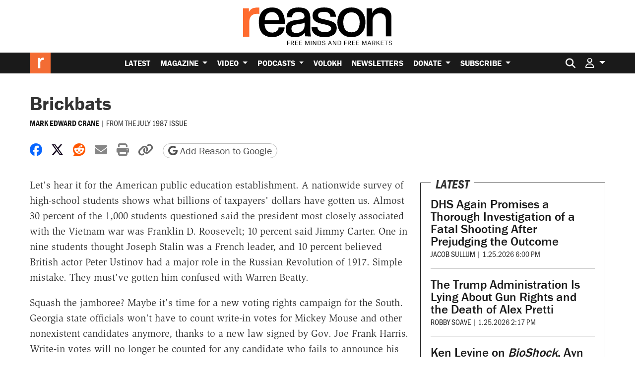

--- FILE ---
content_type: text/html; charset=utf-8
request_url: https://www.google.com/recaptcha/api2/anchor?ar=1&k=6LeMnkUaAAAAALL8T1-XAyB7vxpOeTExu6KwR48-&co=aHR0cHM6Ly9yZWFzb24uY29tOjQ0Mw..&hl=en&v=PoyoqOPhxBO7pBk68S4YbpHZ&size=invisible&anchor-ms=20000&execute-ms=30000&cb=3u4wlxmtq0yr
body_size: 48617
content:
<!DOCTYPE HTML><html dir="ltr" lang="en"><head><meta http-equiv="Content-Type" content="text/html; charset=UTF-8">
<meta http-equiv="X-UA-Compatible" content="IE=edge">
<title>reCAPTCHA</title>
<style type="text/css">
/* cyrillic-ext */
@font-face {
  font-family: 'Roboto';
  font-style: normal;
  font-weight: 400;
  font-stretch: 100%;
  src: url(//fonts.gstatic.com/s/roboto/v48/KFO7CnqEu92Fr1ME7kSn66aGLdTylUAMa3GUBHMdazTgWw.woff2) format('woff2');
  unicode-range: U+0460-052F, U+1C80-1C8A, U+20B4, U+2DE0-2DFF, U+A640-A69F, U+FE2E-FE2F;
}
/* cyrillic */
@font-face {
  font-family: 'Roboto';
  font-style: normal;
  font-weight: 400;
  font-stretch: 100%;
  src: url(//fonts.gstatic.com/s/roboto/v48/KFO7CnqEu92Fr1ME7kSn66aGLdTylUAMa3iUBHMdazTgWw.woff2) format('woff2');
  unicode-range: U+0301, U+0400-045F, U+0490-0491, U+04B0-04B1, U+2116;
}
/* greek-ext */
@font-face {
  font-family: 'Roboto';
  font-style: normal;
  font-weight: 400;
  font-stretch: 100%;
  src: url(//fonts.gstatic.com/s/roboto/v48/KFO7CnqEu92Fr1ME7kSn66aGLdTylUAMa3CUBHMdazTgWw.woff2) format('woff2');
  unicode-range: U+1F00-1FFF;
}
/* greek */
@font-face {
  font-family: 'Roboto';
  font-style: normal;
  font-weight: 400;
  font-stretch: 100%;
  src: url(//fonts.gstatic.com/s/roboto/v48/KFO7CnqEu92Fr1ME7kSn66aGLdTylUAMa3-UBHMdazTgWw.woff2) format('woff2');
  unicode-range: U+0370-0377, U+037A-037F, U+0384-038A, U+038C, U+038E-03A1, U+03A3-03FF;
}
/* math */
@font-face {
  font-family: 'Roboto';
  font-style: normal;
  font-weight: 400;
  font-stretch: 100%;
  src: url(//fonts.gstatic.com/s/roboto/v48/KFO7CnqEu92Fr1ME7kSn66aGLdTylUAMawCUBHMdazTgWw.woff2) format('woff2');
  unicode-range: U+0302-0303, U+0305, U+0307-0308, U+0310, U+0312, U+0315, U+031A, U+0326-0327, U+032C, U+032F-0330, U+0332-0333, U+0338, U+033A, U+0346, U+034D, U+0391-03A1, U+03A3-03A9, U+03B1-03C9, U+03D1, U+03D5-03D6, U+03F0-03F1, U+03F4-03F5, U+2016-2017, U+2034-2038, U+203C, U+2040, U+2043, U+2047, U+2050, U+2057, U+205F, U+2070-2071, U+2074-208E, U+2090-209C, U+20D0-20DC, U+20E1, U+20E5-20EF, U+2100-2112, U+2114-2115, U+2117-2121, U+2123-214F, U+2190, U+2192, U+2194-21AE, U+21B0-21E5, U+21F1-21F2, U+21F4-2211, U+2213-2214, U+2216-22FF, U+2308-230B, U+2310, U+2319, U+231C-2321, U+2336-237A, U+237C, U+2395, U+239B-23B7, U+23D0, U+23DC-23E1, U+2474-2475, U+25AF, U+25B3, U+25B7, U+25BD, U+25C1, U+25CA, U+25CC, U+25FB, U+266D-266F, U+27C0-27FF, U+2900-2AFF, U+2B0E-2B11, U+2B30-2B4C, U+2BFE, U+3030, U+FF5B, U+FF5D, U+1D400-1D7FF, U+1EE00-1EEFF;
}
/* symbols */
@font-face {
  font-family: 'Roboto';
  font-style: normal;
  font-weight: 400;
  font-stretch: 100%;
  src: url(//fonts.gstatic.com/s/roboto/v48/KFO7CnqEu92Fr1ME7kSn66aGLdTylUAMaxKUBHMdazTgWw.woff2) format('woff2');
  unicode-range: U+0001-000C, U+000E-001F, U+007F-009F, U+20DD-20E0, U+20E2-20E4, U+2150-218F, U+2190, U+2192, U+2194-2199, U+21AF, U+21E6-21F0, U+21F3, U+2218-2219, U+2299, U+22C4-22C6, U+2300-243F, U+2440-244A, U+2460-24FF, U+25A0-27BF, U+2800-28FF, U+2921-2922, U+2981, U+29BF, U+29EB, U+2B00-2BFF, U+4DC0-4DFF, U+FFF9-FFFB, U+10140-1018E, U+10190-1019C, U+101A0, U+101D0-101FD, U+102E0-102FB, U+10E60-10E7E, U+1D2C0-1D2D3, U+1D2E0-1D37F, U+1F000-1F0FF, U+1F100-1F1AD, U+1F1E6-1F1FF, U+1F30D-1F30F, U+1F315, U+1F31C, U+1F31E, U+1F320-1F32C, U+1F336, U+1F378, U+1F37D, U+1F382, U+1F393-1F39F, U+1F3A7-1F3A8, U+1F3AC-1F3AF, U+1F3C2, U+1F3C4-1F3C6, U+1F3CA-1F3CE, U+1F3D4-1F3E0, U+1F3ED, U+1F3F1-1F3F3, U+1F3F5-1F3F7, U+1F408, U+1F415, U+1F41F, U+1F426, U+1F43F, U+1F441-1F442, U+1F444, U+1F446-1F449, U+1F44C-1F44E, U+1F453, U+1F46A, U+1F47D, U+1F4A3, U+1F4B0, U+1F4B3, U+1F4B9, U+1F4BB, U+1F4BF, U+1F4C8-1F4CB, U+1F4D6, U+1F4DA, U+1F4DF, U+1F4E3-1F4E6, U+1F4EA-1F4ED, U+1F4F7, U+1F4F9-1F4FB, U+1F4FD-1F4FE, U+1F503, U+1F507-1F50B, U+1F50D, U+1F512-1F513, U+1F53E-1F54A, U+1F54F-1F5FA, U+1F610, U+1F650-1F67F, U+1F687, U+1F68D, U+1F691, U+1F694, U+1F698, U+1F6AD, U+1F6B2, U+1F6B9-1F6BA, U+1F6BC, U+1F6C6-1F6CF, U+1F6D3-1F6D7, U+1F6E0-1F6EA, U+1F6F0-1F6F3, U+1F6F7-1F6FC, U+1F700-1F7FF, U+1F800-1F80B, U+1F810-1F847, U+1F850-1F859, U+1F860-1F887, U+1F890-1F8AD, U+1F8B0-1F8BB, U+1F8C0-1F8C1, U+1F900-1F90B, U+1F93B, U+1F946, U+1F984, U+1F996, U+1F9E9, U+1FA00-1FA6F, U+1FA70-1FA7C, U+1FA80-1FA89, U+1FA8F-1FAC6, U+1FACE-1FADC, U+1FADF-1FAE9, U+1FAF0-1FAF8, U+1FB00-1FBFF;
}
/* vietnamese */
@font-face {
  font-family: 'Roboto';
  font-style: normal;
  font-weight: 400;
  font-stretch: 100%;
  src: url(//fonts.gstatic.com/s/roboto/v48/KFO7CnqEu92Fr1ME7kSn66aGLdTylUAMa3OUBHMdazTgWw.woff2) format('woff2');
  unicode-range: U+0102-0103, U+0110-0111, U+0128-0129, U+0168-0169, U+01A0-01A1, U+01AF-01B0, U+0300-0301, U+0303-0304, U+0308-0309, U+0323, U+0329, U+1EA0-1EF9, U+20AB;
}
/* latin-ext */
@font-face {
  font-family: 'Roboto';
  font-style: normal;
  font-weight: 400;
  font-stretch: 100%;
  src: url(//fonts.gstatic.com/s/roboto/v48/KFO7CnqEu92Fr1ME7kSn66aGLdTylUAMa3KUBHMdazTgWw.woff2) format('woff2');
  unicode-range: U+0100-02BA, U+02BD-02C5, U+02C7-02CC, U+02CE-02D7, U+02DD-02FF, U+0304, U+0308, U+0329, U+1D00-1DBF, U+1E00-1E9F, U+1EF2-1EFF, U+2020, U+20A0-20AB, U+20AD-20C0, U+2113, U+2C60-2C7F, U+A720-A7FF;
}
/* latin */
@font-face {
  font-family: 'Roboto';
  font-style: normal;
  font-weight: 400;
  font-stretch: 100%;
  src: url(//fonts.gstatic.com/s/roboto/v48/KFO7CnqEu92Fr1ME7kSn66aGLdTylUAMa3yUBHMdazQ.woff2) format('woff2');
  unicode-range: U+0000-00FF, U+0131, U+0152-0153, U+02BB-02BC, U+02C6, U+02DA, U+02DC, U+0304, U+0308, U+0329, U+2000-206F, U+20AC, U+2122, U+2191, U+2193, U+2212, U+2215, U+FEFF, U+FFFD;
}
/* cyrillic-ext */
@font-face {
  font-family: 'Roboto';
  font-style: normal;
  font-weight: 500;
  font-stretch: 100%;
  src: url(//fonts.gstatic.com/s/roboto/v48/KFO7CnqEu92Fr1ME7kSn66aGLdTylUAMa3GUBHMdazTgWw.woff2) format('woff2');
  unicode-range: U+0460-052F, U+1C80-1C8A, U+20B4, U+2DE0-2DFF, U+A640-A69F, U+FE2E-FE2F;
}
/* cyrillic */
@font-face {
  font-family: 'Roboto';
  font-style: normal;
  font-weight: 500;
  font-stretch: 100%;
  src: url(//fonts.gstatic.com/s/roboto/v48/KFO7CnqEu92Fr1ME7kSn66aGLdTylUAMa3iUBHMdazTgWw.woff2) format('woff2');
  unicode-range: U+0301, U+0400-045F, U+0490-0491, U+04B0-04B1, U+2116;
}
/* greek-ext */
@font-face {
  font-family: 'Roboto';
  font-style: normal;
  font-weight: 500;
  font-stretch: 100%;
  src: url(//fonts.gstatic.com/s/roboto/v48/KFO7CnqEu92Fr1ME7kSn66aGLdTylUAMa3CUBHMdazTgWw.woff2) format('woff2');
  unicode-range: U+1F00-1FFF;
}
/* greek */
@font-face {
  font-family: 'Roboto';
  font-style: normal;
  font-weight: 500;
  font-stretch: 100%;
  src: url(//fonts.gstatic.com/s/roboto/v48/KFO7CnqEu92Fr1ME7kSn66aGLdTylUAMa3-UBHMdazTgWw.woff2) format('woff2');
  unicode-range: U+0370-0377, U+037A-037F, U+0384-038A, U+038C, U+038E-03A1, U+03A3-03FF;
}
/* math */
@font-face {
  font-family: 'Roboto';
  font-style: normal;
  font-weight: 500;
  font-stretch: 100%;
  src: url(//fonts.gstatic.com/s/roboto/v48/KFO7CnqEu92Fr1ME7kSn66aGLdTylUAMawCUBHMdazTgWw.woff2) format('woff2');
  unicode-range: U+0302-0303, U+0305, U+0307-0308, U+0310, U+0312, U+0315, U+031A, U+0326-0327, U+032C, U+032F-0330, U+0332-0333, U+0338, U+033A, U+0346, U+034D, U+0391-03A1, U+03A3-03A9, U+03B1-03C9, U+03D1, U+03D5-03D6, U+03F0-03F1, U+03F4-03F5, U+2016-2017, U+2034-2038, U+203C, U+2040, U+2043, U+2047, U+2050, U+2057, U+205F, U+2070-2071, U+2074-208E, U+2090-209C, U+20D0-20DC, U+20E1, U+20E5-20EF, U+2100-2112, U+2114-2115, U+2117-2121, U+2123-214F, U+2190, U+2192, U+2194-21AE, U+21B0-21E5, U+21F1-21F2, U+21F4-2211, U+2213-2214, U+2216-22FF, U+2308-230B, U+2310, U+2319, U+231C-2321, U+2336-237A, U+237C, U+2395, U+239B-23B7, U+23D0, U+23DC-23E1, U+2474-2475, U+25AF, U+25B3, U+25B7, U+25BD, U+25C1, U+25CA, U+25CC, U+25FB, U+266D-266F, U+27C0-27FF, U+2900-2AFF, U+2B0E-2B11, U+2B30-2B4C, U+2BFE, U+3030, U+FF5B, U+FF5D, U+1D400-1D7FF, U+1EE00-1EEFF;
}
/* symbols */
@font-face {
  font-family: 'Roboto';
  font-style: normal;
  font-weight: 500;
  font-stretch: 100%;
  src: url(//fonts.gstatic.com/s/roboto/v48/KFO7CnqEu92Fr1ME7kSn66aGLdTylUAMaxKUBHMdazTgWw.woff2) format('woff2');
  unicode-range: U+0001-000C, U+000E-001F, U+007F-009F, U+20DD-20E0, U+20E2-20E4, U+2150-218F, U+2190, U+2192, U+2194-2199, U+21AF, U+21E6-21F0, U+21F3, U+2218-2219, U+2299, U+22C4-22C6, U+2300-243F, U+2440-244A, U+2460-24FF, U+25A0-27BF, U+2800-28FF, U+2921-2922, U+2981, U+29BF, U+29EB, U+2B00-2BFF, U+4DC0-4DFF, U+FFF9-FFFB, U+10140-1018E, U+10190-1019C, U+101A0, U+101D0-101FD, U+102E0-102FB, U+10E60-10E7E, U+1D2C0-1D2D3, U+1D2E0-1D37F, U+1F000-1F0FF, U+1F100-1F1AD, U+1F1E6-1F1FF, U+1F30D-1F30F, U+1F315, U+1F31C, U+1F31E, U+1F320-1F32C, U+1F336, U+1F378, U+1F37D, U+1F382, U+1F393-1F39F, U+1F3A7-1F3A8, U+1F3AC-1F3AF, U+1F3C2, U+1F3C4-1F3C6, U+1F3CA-1F3CE, U+1F3D4-1F3E0, U+1F3ED, U+1F3F1-1F3F3, U+1F3F5-1F3F7, U+1F408, U+1F415, U+1F41F, U+1F426, U+1F43F, U+1F441-1F442, U+1F444, U+1F446-1F449, U+1F44C-1F44E, U+1F453, U+1F46A, U+1F47D, U+1F4A3, U+1F4B0, U+1F4B3, U+1F4B9, U+1F4BB, U+1F4BF, U+1F4C8-1F4CB, U+1F4D6, U+1F4DA, U+1F4DF, U+1F4E3-1F4E6, U+1F4EA-1F4ED, U+1F4F7, U+1F4F9-1F4FB, U+1F4FD-1F4FE, U+1F503, U+1F507-1F50B, U+1F50D, U+1F512-1F513, U+1F53E-1F54A, U+1F54F-1F5FA, U+1F610, U+1F650-1F67F, U+1F687, U+1F68D, U+1F691, U+1F694, U+1F698, U+1F6AD, U+1F6B2, U+1F6B9-1F6BA, U+1F6BC, U+1F6C6-1F6CF, U+1F6D3-1F6D7, U+1F6E0-1F6EA, U+1F6F0-1F6F3, U+1F6F7-1F6FC, U+1F700-1F7FF, U+1F800-1F80B, U+1F810-1F847, U+1F850-1F859, U+1F860-1F887, U+1F890-1F8AD, U+1F8B0-1F8BB, U+1F8C0-1F8C1, U+1F900-1F90B, U+1F93B, U+1F946, U+1F984, U+1F996, U+1F9E9, U+1FA00-1FA6F, U+1FA70-1FA7C, U+1FA80-1FA89, U+1FA8F-1FAC6, U+1FACE-1FADC, U+1FADF-1FAE9, U+1FAF0-1FAF8, U+1FB00-1FBFF;
}
/* vietnamese */
@font-face {
  font-family: 'Roboto';
  font-style: normal;
  font-weight: 500;
  font-stretch: 100%;
  src: url(//fonts.gstatic.com/s/roboto/v48/KFO7CnqEu92Fr1ME7kSn66aGLdTylUAMa3OUBHMdazTgWw.woff2) format('woff2');
  unicode-range: U+0102-0103, U+0110-0111, U+0128-0129, U+0168-0169, U+01A0-01A1, U+01AF-01B0, U+0300-0301, U+0303-0304, U+0308-0309, U+0323, U+0329, U+1EA0-1EF9, U+20AB;
}
/* latin-ext */
@font-face {
  font-family: 'Roboto';
  font-style: normal;
  font-weight: 500;
  font-stretch: 100%;
  src: url(//fonts.gstatic.com/s/roboto/v48/KFO7CnqEu92Fr1ME7kSn66aGLdTylUAMa3KUBHMdazTgWw.woff2) format('woff2');
  unicode-range: U+0100-02BA, U+02BD-02C5, U+02C7-02CC, U+02CE-02D7, U+02DD-02FF, U+0304, U+0308, U+0329, U+1D00-1DBF, U+1E00-1E9F, U+1EF2-1EFF, U+2020, U+20A0-20AB, U+20AD-20C0, U+2113, U+2C60-2C7F, U+A720-A7FF;
}
/* latin */
@font-face {
  font-family: 'Roboto';
  font-style: normal;
  font-weight: 500;
  font-stretch: 100%;
  src: url(//fonts.gstatic.com/s/roboto/v48/KFO7CnqEu92Fr1ME7kSn66aGLdTylUAMa3yUBHMdazQ.woff2) format('woff2');
  unicode-range: U+0000-00FF, U+0131, U+0152-0153, U+02BB-02BC, U+02C6, U+02DA, U+02DC, U+0304, U+0308, U+0329, U+2000-206F, U+20AC, U+2122, U+2191, U+2193, U+2212, U+2215, U+FEFF, U+FFFD;
}
/* cyrillic-ext */
@font-face {
  font-family: 'Roboto';
  font-style: normal;
  font-weight: 900;
  font-stretch: 100%;
  src: url(//fonts.gstatic.com/s/roboto/v48/KFO7CnqEu92Fr1ME7kSn66aGLdTylUAMa3GUBHMdazTgWw.woff2) format('woff2');
  unicode-range: U+0460-052F, U+1C80-1C8A, U+20B4, U+2DE0-2DFF, U+A640-A69F, U+FE2E-FE2F;
}
/* cyrillic */
@font-face {
  font-family: 'Roboto';
  font-style: normal;
  font-weight: 900;
  font-stretch: 100%;
  src: url(//fonts.gstatic.com/s/roboto/v48/KFO7CnqEu92Fr1ME7kSn66aGLdTylUAMa3iUBHMdazTgWw.woff2) format('woff2');
  unicode-range: U+0301, U+0400-045F, U+0490-0491, U+04B0-04B1, U+2116;
}
/* greek-ext */
@font-face {
  font-family: 'Roboto';
  font-style: normal;
  font-weight: 900;
  font-stretch: 100%;
  src: url(//fonts.gstatic.com/s/roboto/v48/KFO7CnqEu92Fr1ME7kSn66aGLdTylUAMa3CUBHMdazTgWw.woff2) format('woff2');
  unicode-range: U+1F00-1FFF;
}
/* greek */
@font-face {
  font-family: 'Roboto';
  font-style: normal;
  font-weight: 900;
  font-stretch: 100%;
  src: url(//fonts.gstatic.com/s/roboto/v48/KFO7CnqEu92Fr1ME7kSn66aGLdTylUAMa3-UBHMdazTgWw.woff2) format('woff2');
  unicode-range: U+0370-0377, U+037A-037F, U+0384-038A, U+038C, U+038E-03A1, U+03A3-03FF;
}
/* math */
@font-face {
  font-family: 'Roboto';
  font-style: normal;
  font-weight: 900;
  font-stretch: 100%;
  src: url(//fonts.gstatic.com/s/roboto/v48/KFO7CnqEu92Fr1ME7kSn66aGLdTylUAMawCUBHMdazTgWw.woff2) format('woff2');
  unicode-range: U+0302-0303, U+0305, U+0307-0308, U+0310, U+0312, U+0315, U+031A, U+0326-0327, U+032C, U+032F-0330, U+0332-0333, U+0338, U+033A, U+0346, U+034D, U+0391-03A1, U+03A3-03A9, U+03B1-03C9, U+03D1, U+03D5-03D6, U+03F0-03F1, U+03F4-03F5, U+2016-2017, U+2034-2038, U+203C, U+2040, U+2043, U+2047, U+2050, U+2057, U+205F, U+2070-2071, U+2074-208E, U+2090-209C, U+20D0-20DC, U+20E1, U+20E5-20EF, U+2100-2112, U+2114-2115, U+2117-2121, U+2123-214F, U+2190, U+2192, U+2194-21AE, U+21B0-21E5, U+21F1-21F2, U+21F4-2211, U+2213-2214, U+2216-22FF, U+2308-230B, U+2310, U+2319, U+231C-2321, U+2336-237A, U+237C, U+2395, U+239B-23B7, U+23D0, U+23DC-23E1, U+2474-2475, U+25AF, U+25B3, U+25B7, U+25BD, U+25C1, U+25CA, U+25CC, U+25FB, U+266D-266F, U+27C0-27FF, U+2900-2AFF, U+2B0E-2B11, U+2B30-2B4C, U+2BFE, U+3030, U+FF5B, U+FF5D, U+1D400-1D7FF, U+1EE00-1EEFF;
}
/* symbols */
@font-face {
  font-family: 'Roboto';
  font-style: normal;
  font-weight: 900;
  font-stretch: 100%;
  src: url(//fonts.gstatic.com/s/roboto/v48/KFO7CnqEu92Fr1ME7kSn66aGLdTylUAMaxKUBHMdazTgWw.woff2) format('woff2');
  unicode-range: U+0001-000C, U+000E-001F, U+007F-009F, U+20DD-20E0, U+20E2-20E4, U+2150-218F, U+2190, U+2192, U+2194-2199, U+21AF, U+21E6-21F0, U+21F3, U+2218-2219, U+2299, U+22C4-22C6, U+2300-243F, U+2440-244A, U+2460-24FF, U+25A0-27BF, U+2800-28FF, U+2921-2922, U+2981, U+29BF, U+29EB, U+2B00-2BFF, U+4DC0-4DFF, U+FFF9-FFFB, U+10140-1018E, U+10190-1019C, U+101A0, U+101D0-101FD, U+102E0-102FB, U+10E60-10E7E, U+1D2C0-1D2D3, U+1D2E0-1D37F, U+1F000-1F0FF, U+1F100-1F1AD, U+1F1E6-1F1FF, U+1F30D-1F30F, U+1F315, U+1F31C, U+1F31E, U+1F320-1F32C, U+1F336, U+1F378, U+1F37D, U+1F382, U+1F393-1F39F, U+1F3A7-1F3A8, U+1F3AC-1F3AF, U+1F3C2, U+1F3C4-1F3C6, U+1F3CA-1F3CE, U+1F3D4-1F3E0, U+1F3ED, U+1F3F1-1F3F3, U+1F3F5-1F3F7, U+1F408, U+1F415, U+1F41F, U+1F426, U+1F43F, U+1F441-1F442, U+1F444, U+1F446-1F449, U+1F44C-1F44E, U+1F453, U+1F46A, U+1F47D, U+1F4A3, U+1F4B0, U+1F4B3, U+1F4B9, U+1F4BB, U+1F4BF, U+1F4C8-1F4CB, U+1F4D6, U+1F4DA, U+1F4DF, U+1F4E3-1F4E6, U+1F4EA-1F4ED, U+1F4F7, U+1F4F9-1F4FB, U+1F4FD-1F4FE, U+1F503, U+1F507-1F50B, U+1F50D, U+1F512-1F513, U+1F53E-1F54A, U+1F54F-1F5FA, U+1F610, U+1F650-1F67F, U+1F687, U+1F68D, U+1F691, U+1F694, U+1F698, U+1F6AD, U+1F6B2, U+1F6B9-1F6BA, U+1F6BC, U+1F6C6-1F6CF, U+1F6D3-1F6D7, U+1F6E0-1F6EA, U+1F6F0-1F6F3, U+1F6F7-1F6FC, U+1F700-1F7FF, U+1F800-1F80B, U+1F810-1F847, U+1F850-1F859, U+1F860-1F887, U+1F890-1F8AD, U+1F8B0-1F8BB, U+1F8C0-1F8C1, U+1F900-1F90B, U+1F93B, U+1F946, U+1F984, U+1F996, U+1F9E9, U+1FA00-1FA6F, U+1FA70-1FA7C, U+1FA80-1FA89, U+1FA8F-1FAC6, U+1FACE-1FADC, U+1FADF-1FAE9, U+1FAF0-1FAF8, U+1FB00-1FBFF;
}
/* vietnamese */
@font-face {
  font-family: 'Roboto';
  font-style: normal;
  font-weight: 900;
  font-stretch: 100%;
  src: url(//fonts.gstatic.com/s/roboto/v48/KFO7CnqEu92Fr1ME7kSn66aGLdTylUAMa3OUBHMdazTgWw.woff2) format('woff2');
  unicode-range: U+0102-0103, U+0110-0111, U+0128-0129, U+0168-0169, U+01A0-01A1, U+01AF-01B0, U+0300-0301, U+0303-0304, U+0308-0309, U+0323, U+0329, U+1EA0-1EF9, U+20AB;
}
/* latin-ext */
@font-face {
  font-family: 'Roboto';
  font-style: normal;
  font-weight: 900;
  font-stretch: 100%;
  src: url(//fonts.gstatic.com/s/roboto/v48/KFO7CnqEu92Fr1ME7kSn66aGLdTylUAMa3KUBHMdazTgWw.woff2) format('woff2');
  unicode-range: U+0100-02BA, U+02BD-02C5, U+02C7-02CC, U+02CE-02D7, U+02DD-02FF, U+0304, U+0308, U+0329, U+1D00-1DBF, U+1E00-1E9F, U+1EF2-1EFF, U+2020, U+20A0-20AB, U+20AD-20C0, U+2113, U+2C60-2C7F, U+A720-A7FF;
}
/* latin */
@font-face {
  font-family: 'Roboto';
  font-style: normal;
  font-weight: 900;
  font-stretch: 100%;
  src: url(//fonts.gstatic.com/s/roboto/v48/KFO7CnqEu92Fr1ME7kSn66aGLdTylUAMa3yUBHMdazQ.woff2) format('woff2');
  unicode-range: U+0000-00FF, U+0131, U+0152-0153, U+02BB-02BC, U+02C6, U+02DA, U+02DC, U+0304, U+0308, U+0329, U+2000-206F, U+20AC, U+2122, U+2191, U+2193, U+2212, U+2215, U+FEFF, U+FFFD;
}

</style>
<link rel="stylesheet" type="text/css" href="https://www.gstatic.com/recaptcha/releases/PoyoqOPhxBO7pBk68S4YbpHZ/styles__ltr.css">
<script nonce="a-AAapuJ2HarUqiMvFqJcQ" type="text/javascript">window['__recaptcha_api'] = 'https://www.google.com/recaptcha/api2/';</script>
<script type="text/javascript" src="https://www.gstatic.com/recaptcha/releases/PoyoqOPhxBO7pBk68S4YbpHZ/recaptcha__en.js" nonce="a-AAapuJ2HarUqiMvFqJcQ">
      
    </script></head>
<body><div id="rc-anchor-alert" class="rc-anchor-alert"></div>
<input type="hidden" id="recaptcha-token" value="[base64]">
<script type="text/javascript" nonce="a-AAapuJ2HarUqiMvFqJcQ">
      recaptcha.anchor.Main.init("[\x22ainput\x22,[\x22bgdata\x22,\x22\x22,\[base64]/[base64]/[base64]/ZyhXLGgpOnEoW04sMjEsbF0sVywwKSxoKSxmYWxzZSxmYWxzZSl9Y2F0Y2goayl7RygzNTgsVyk/[base64]/[base64]/[base64]/[base64]/[base64]/[base64]/[base64]/bmV3IEJbT10oRFswXSk6dz09Mj9uZXcgQltPXShEWzBdLERbMV0pOnc9PTM/bmV3IEJbT10oRFswXSxEWzFdLERbMl0pOnc9PTQ/[base64]/[base64]/[base64]/[base64]/[base64]\\u003d\x22,\[base64]\\u003d\\u003d\x22,\[base64]/ChsKofT3DnMO/w4EGw5rDuMKUw4VIbkfDscK1IwHCqsKOwq50UTxPw7N0FMOnw5DCqMOSH1QWwr4RdsOxwr1tCR5Qw6ZpTnfDssKpQyXDhmMUScOLwrrClcOtw53DqMOIw7Nsw5nDh8K2woxCw7HDr8Ozwo7CgMO/RhgFw5bCkMOxw7bDlzwfAwdww5/DssOEBH/DlEXDoMO4R2nCvcOTRsKYwrvDt8Oyw4HCgsKZwrhHw5MtwqZ0w5zDtnfCh3DDon/Ds8KJw5PDuRRlwqZ4acKjKsKaMcOqwpPCoMKdacKwwqNPK35LJ8KjP8OGw5gbwrZ4fcKlwrA4YjVSw5pPRsKkwpQww4XDpWRhfBPDnMOvwrHCs8ONLy7CisOVwq8rwrEDw55AN8OFV3dSHsO6dcKgIMOKMxrCi0Ehw4PDoXARw4BcwrYaw7DCsVo4PcODwrDDkFgYw4/CnEzCqcKsCH3DqcOzKUhMfUcBPcKPwqfDpUfCncO2w53DgX/DmcOidi3DhwBpwrN/w75JwpLCjsKcwr0KBMKFdy3Cgj/CnCzChhDDv10rw4/DsMKIJCIpw4cZbMOAwp40c8O8f3h3c8OwM8OVfcOawoDCjG7Cukg+BcOkJRjCl8K6wobDr0hcwqptL8OoI8OPw4zDqwB8w6jDiG5Ww5DCuMKiwqDDn8Ouwq3CjWLDijZXw6vCqRHCs8KwOFgRw7PDhMKLLnXCjcKZw5UhI1rDrljChMKhwqLCsys/wqPCiwzCusOhw7AawoAXw4jDqg0OK8Klw6jDn0AJC8OPZMKVOR7Du8KGVjzCq8Knw7M7wqMOIxHCocObwrMvcsOxwr4vX8OnVcOgCcOCPSZ+w6sFwpF7w5vDl2vDkBHCosOPwqTClcKhOsKzw6/CphnDnMOGQcOXcE8rGxoaJMKRwozCuBwJw47CrEnCoDHCqBt/wrPDlcKCw6djMmstw7HCrkHDnMKGJlw+w5BUf8KRw7EmwrJxw6LDhFHDgG92w4UzwoUDw5XDj8OwwpXDl8KOw48dKcKCw6HCmz7DisOzV0PCtVbCpcO9ETjCucK5alrCuMOtwp0JGjoWwpLDgnA7b8OHScOSwr7CvyPCmcK0c8Oywp/DuwlnCTfCmRvDqMKIwp1CwqjCqsOQwqLDvwXDiMKcw5TCkj43wq3CnjHDk8KHMDMNCTzDkcOMdgPDisKTwrclw6PCjkopw65sw67CsCXCosO2w4fCrMOVEMOGFcOzJMO/H8KFw4tucsOvw4rDuEV7X8OKG8KdaMOxHcOTDQ3CjsKmwrEXXgbCgRjCjcKWw6bCvQIgwpx5wobDgjLCr1VWwpHDicKrw57ChWtpw7NsOsKeYMOhwrBhXMKqIks5w53CqxPDl8Odwo8hIcKXFToMwr4ewoxcLhTDhgEmw4k3w5BBw7zCmnDDomJew7/Dly8cJEzClHsTwqLCrXPDpFDDvsKwXEYrw7LCrzjDkynDo8Kiw5/CncKbw6lewqFwMBDDjltEw5bCrMKdOsKOw7/ChsO4wrg2IcOtNsKfwoJaw640UzcHe03DoMOew47DmSrCp1zDmnLCjXI8VnQbagLCtsK+UhsNw7XCjMKNwpRCAcOIwoJZUhrCoV80w5HCjsO2w6XDlGE3VSfCpktXwpwhEMOEwrnCoyXDoMOiw7w1wrkIwr5Bw64rwp3Dh8OWw6bCjsOMN8KQwpl/w6fCnSMPR8OLNsK5w4rDnMKLwr/DsMKgSsK9w5TCggdCwqdRwo9xQU/DtEPDmS1UTgU+w71nFcOSH8KOw7FjIsKBAcOlehgDwq3CrcKtw6XDpWXDmTzDp1p0w6h+wrZswr/[base64]/[base64]/CtcOQaxrDkxDCrcOCXEdWwpdsKHbDl8KrLcK8w6tLw75rw5rDvMKTw71Lwq/CiMOiw6fCo1xQdSfCu8KSwo3DjkJIw4hXwpLCs2FWwp7Ck3bDiMKVw4Bzw7fDtMOGwoAgVcOsOsORwo/DjMKywq1GdXAYw4dww53ChBzCmxYFSxIaFFnClsKxecKQwotdM8Ole8KUaTJiRsOWBTM+wrFmw7A1ZcKadcOwworCtFPChSE8OMKDwrXDpz0MVsK3JMOOWEEqw7/CisOTPFHDmcKsw6oCchzDqcKSw6FlfcKsSAvDqWNZwqdawqbDpMODc8O/wojCpMKNwoLCkFlYw7XCvcKnOifDgcOgw7lyBcKMPg0yGsKQQMOLw4rDnXoPE8OsVsOaw6jCtjzCisO9UsODBgPCvcKZDMKww6QkcXgzesKbFMO5w7bClcK8wptVWsKTcMOKw6BDw4jDl8K8NWjDtz8TwqRKWFNfw67DsiDCh8OyTXdAwrAtIn3DhMO2wo/CpcO7wobCiMKLwpbDnxAcwoTCtXvCncKCwqkQHBfDgsOyw4DCvMKbwrBVw5fCsREpS0PDhwzCr2kjYl3DmyUFwq/Crg8ELcK7AGBresKqwq/[base64]/[base64]/[base64]/[base64]/CucKEw5XClsOhwr8ybcOef8OPZcKRFkXCkMKmdC8jwoTChnxrwog1GQs6OUIEw7TCs8O+wpvDl8OowrULwoJPPgI/wp59ZhLCjMOzw43Dg8KTw7/DsQbDq2ENw5/[base64]/Dv8KWMhImw5MGIAUTw7zDmQzCl0zDqcOnw4kqGVDCmgRTw73CsHfDkcKpasKjfMKKejvDmsKrUHfDj0s2TMOvDcO1w7saw6hANHNPwpJgw5JtTMOwIcK0woh8ScOww4vCvMO/GglQw4N0w6PDsiV3w7/DmcKROzTDrsKYwp0+GMOVMMOgwonDlsO+McKVUnlow4kTDsKUI8KWw5TCn1lrwrxiRiEYwoLCt8K5I8Oxwp0aw7TDgsO2w5DCvwsBN8KUf8KiOQfCpAbCu8Osw7jCvsOkwp7DoMK7NVJMwpxBZhJMb8OhQQbClcONVMK1V8KOw7/Cr3TDlAUzw4RMw4dDw73DrGdZFsKBwoHDo25sw6Z0NcKywo7ChMOwwrZXDcK+FwF1wr7CvcK0W8KtWMOdJ8OowqEZw6DDrVQNw7JUFDYew43Dr8O3wo7ClEpJZsKew4LDrcK/[base64]/[base64]/DlcOLw6bDksKswoLDtMOow6XDv8OaMFJeaUNCwq7CiAx/XcKrBcOKdsK2wrQXwpvDgyNcwq4LwpgNwpBpVFkrw5UKUlMuIMKYJMOiJU4Nw6XDgsOaw5vDhD0TesOhXBrCksKHNsK/Vg7Cq8OEw5xPI8OTEcOzw4wKasKNQsKJw65tw5dvwrvCisK6woDCvh/DjMKBw6VcJMKTPsKja8KxVWXDl8O0SxJCUC4Cw405wrfDn8Ocw54cw4DDjAcrw6vCucOvwovDi8O5wrHCmcKxYcKZKcK2b08gVcKbG8KRCcK8w5cEwoJZbA0Ff8OHw5YeVcOKw5jDosOew5U/[base64]/DqgHCnsOTBSDCvcK9XmwUw4trw43Dp2DDrWjDusK+w7IxHXrDlFLDqMKFTsO8VMOlY8O2TgLCmnRAwrZ/R8KfODZ3IQxXwpXCjMOGSmXDm8Oow4jDk8OQQGUQcw/Dj8OKbcO0QCIsPmROwrHCijx0w63DgsO8Ig8Qw6jCtMKowrhPw7ZawpXCimI0wrMhT2lQw7DDusOaw5bCq0rChjN/LsOmPsOxwoTCtcOPw7sjQiZ/SVwjacOTFMK/NcOXV0LCmsKCP8KYBcKQwoDDrgPCmwYRP00mw4nCq8OHBFPCgsKjLh/Ct8K+VAHCgTjDnFfDmQzCo8Ogw6sgw7jDl3RDfm3Do8ObecK9wpMWdAXCpcOrFR8zwromAxhGSV4Sw4nDpsOpwod9wpvCucOAHsOcX8KvCS3Dt8KTLMOABcOFw7x7fg/CncO5FsO9fMKpwrBhaTE8wpfDrEoxO8O4wrLDnMKJwpsswrTCuCU9MwBFccKtJsKWwrlNwr9TP8KXSn0vwp/[base64]/[base64]/CmyvClEbDqsOKCkVEworDhMO7w6leCDtAwojCqWrDncKBJCnCusOaw53CicKbwrTCmcKiwrUXwr7Cj0vCgivDuV/DqsKDZgzCkcKrPsO/XcOdOFl3woLCmHPDhBcfw5nDkcOwwr1TbsKkKQAsX8Otw7ltwpzCmMOJAsOWXhRgwqnDplPDqkgYDjjDtMOsw458w4JwwoLCm1DCu8OsPMKQw78Ma8ObXcOuwqPDsys1Y8O/F0LCoAfDlj8sZ8Ovw6fDtm0KUsKHwodsF8OaXjjCp8KGMMKLfcO9MwzCpsOlM8OMOnhfWFbCgcKwZcKBw4opEmhuw401WMKhw4HDtMOoKcKbwoB2QWrDgUDCtH5VFcKELsOyw4rDqAXDjcKLEsOHP3fCp8ObXUISOw/CuinDkMOAw47DsQDDtWlNw70tdzcJLGQwUsK+wq/DoEzCoTvDusKGw4Q4wp9RwpcDZ8KGaMObw6NFE247WnzDgmQaZsKPwqxewozCrcO/[base64]/[base64]/DnMKwwq7DnFA/XXl0Q8KBCnlywqF+VsOMw4B6OWU4wpjCqzpSLDInw5rDuMOdIMO0w5BOw7hWw5E4wrLDhGtgJilwHTtoJUHCjMOFfgAVCHnDpH/DthvDtsOVM25VNEgiVMKYwpnCnAJSI0ADw7TCp8O8EsOOw6NORsOlOhw1NUrCvsKGDzHDjxtCScOiw5vCjMKxHMKiW8OLMynDtMOAw53DsC7Dq2hBUcKkwqnDlcO8w75/w6orw7fCplXDthh9WcOMwqrCtcKqEw5jUMKbw7t1wojDiVTCrcKJc0Qqw7gXwptDZcKIYgIyUcO0SsOmw7PChARlwrJYwoPDmksCw4YPw6/DvMKVU8OWw7fDpzNMwrZTCQZ5w5jDu8K3w4nDrMKxZVvDpWPDjcKhZQc1MGbDgsKdI8O9fB11ZyE0FSPDv8OtFnEhUk9rwr7CuX/DksKxwosewr3Cu0BnwqtPwokvUlLDmcK8PcKww7vDhcKgM8ONDMOhGlE7NAdvUzpfwp/CqTbCnlkuZgDDtMKlYVrDs8KdR03CpSkZY8OXZgjDu8KJwoDCoWRIJMOJbcO9w543w7LDtsKfeDs9w6XCpMOKwrtwYn7CoMOzw4trw5LDncOkJMOuCAlFwqjCoMKNw6h9wp/Ch0rDmg0BZsKpwqQ5G2EgQ8OXWsOIwoLDtcKEw6DDrMKow492w5/CgcOkAcO7IsOuQCXCqMODwo1BwrUPwrcBYS3CpmbClDsrN8OKDCvDtsORLMOESEjCi8KeL8KjaAfDgsOESl3DtDfDrsOxGMK5OTLDg8K5ZXBPY3B4A8ODMTpIw51SWsKEw5lEw4jDg0cTwq/CqsKzw57DtcKqBsKAaT8jARMDWwrDisOAPU14JsKbSAfCpsKCw5bCtTcxw7LDjsOWTS8awpERMMKTJcKYTi/CgMOLwp5uHG3DisO0PcKSw7gRwqjCizvClRjDjANvw7MzwpLDlMOUwrwIK1HDsMO9wovCvDhsw6LDucK/PsKFw5TDhgLDiMOqwrrCtMK4wq7Dr8O2wrDDr3HDsMOsw4VIN2F8w6fCs8KXw7XDmyplIivCnyVnB8KCc8K5w7DDtcOwwqtrwpYRPsO4RnDCp2HDqgPDmMKzGMK1wqJtKMK8W8Ovwr3CtcOvF8ONQMKzw4/CnUEQJMKtbS7CmGjDq1zDsV0kwoMXBgnDucK8wr3CvsKqIsKfW8KcQcKVSMKDNkdXw7AvUWEnwqLChMKSNGDDp8O5OMOjw5R1w6cjecKKwq3DpsKbDcOxNBjDnMKbLwduSW3CowtPw5Uew6TCtMKYQMKdNcKUwpNJwqQ4OlVCOjvDvMKnwr3Di8K/ZW5eFcOYRxhRwphOJihPEcKUH8OPIAPDtQ3DkX5OwovClFPDigzCn2hXw4dzZW5FKcOjD8KOD2sEKDFGR8OFwqfDtTHDgsOrwpfDknzCh8K1wpI+I1fCpsK2KMK1d05Twot6wofCtsKvwqLCjMOpw5Z9UsO2w71CUcOEGUBBUkjDtCjDkWfCssKDwq/Cq8K7w5HDkTpEFMOVdg/[base64]/[base64]/w4bDh8OBJ0YHw5DDux/CpsOlXjPDhcOjPcK6wp3CvTTCl8O4FsOwNWnDrnRWw7HCqcKkZcOpwo7CucOfw6LDsz0rw47CtDQMwp9QwqVgwrLCj8ONKlzDg15Iews4O2ZpLcONwpwsCMOqw7JZw6jDucKjPcOXwrFQAiYaw4N4Og8Sw5UyLcKIMSwbwoDDucKwwpgJUMOURcO/w6TCgcKDwq90wq3Di8K8HsK/[base64]/CkcOgZS/CqlNJTsKvY03DuMKQw4xPFcK+wr9Fw73DmsOrORgzw4rCkcKaOUgZwo/DkxjDpF3DrsO7KMO3OA8xwoLDujzDgDPDrhRCw4hTcsO6woTDh1ViwoNhwqoPZMOtwoYBDCLDrB3DmcK7wpx+CcKVw5VtwrdjwqtNw5xaw68+w77DjsKkB2LDiGQmw7FrwrnDi1TCiEsiw71fwrh0w4srwpzDhwA/[base64]/MF0ub8OQw57DtCJCakDCi8K9TsOewqXChAjCusOuaMOqJ0QWbsO/fcKjegMjGcOwJ8KTwpvCjcKNwoXDvgxVw6VXw5HDtcOSJsONU8KvO8O7M8O0UsKOw7XDhkPCglvDqnFQJMKCw5nCrsKiwqTDoMOjc8OAwpzDomg6MhfCuAzDrSZjW8Kkw6PDsQ3DiXYtFcOpwoU/[base64]/[base64]/w5wTwrPCpVbCgsK1En/Dnidpw6HCucKCw7lqw6VoXMKBSRB/EmhvF8OYKsKzwq0+XxnCksKJJmHCl8KywoDDvcKHwq5eEcKYd8O1AsO0MXllwoB2Gy3CtsK6w74hw6MFfSJBwo/DqTTDu8KYw7BMwpcqacOsKcO8wqQdwqhew4DDvkjCpsKSEiNAwqPDojzCr1fCpXzDtGnDsjfCncOtwrhZb8OLbnBQPcKjUcKBQQVYIiTCiwbDgMOpw7fClwRvwqsYaXwDw4kRwrZbwqHCgXvDiVRew4YtQGnCncKYw4fCnMO6C1VZPMKGHHd5wr5oc8KXB8O9YsK/wqF6w5/DicKcw7FZw71bXMKJw67CkCfDtApIw4fCg8OqEcKowqkqLXnCjlvCkcONGsOsAMKzMx3Cm2g/SMO9w6LCtMOKwrFOw7bCoMKFCMOQeFVjBcK+OQFHYCPCtMKxw5sWwrrDmlPDjcKBI8O3w6IdW8KFw7HCjsKHdTbDlk3CtsK/[base64]/[base64]/CuUEbw7LClUcnw5rDiUfDj1EAbCHDusKfw4TCi8KWwpggw6/[base64]/CncOjw4LDpMO9NExcw5VQDMOgw7/DlzLDosOWwqgQw5pkB8O/VsKbTE/DgMKNw43DgHZodiQiwp4GWsOqw6LDucOUUUFCw6UQD8OndX7DgcKUwqxsHcO8UVrDi8OOGsKaKQt9QcKRNhwZBwYbwqHDg8OlGsKEwr1hYiHChGnChcK3VBkRwqwjRsOcIR/[base64]/CusOrwr7Cq8Odw5TDssOgIMK3XcO2w5rCvSXCp8KEw58LYEZAwp7DgsOWUMOrOcOQPMKUwrF7MEUCZSJ7Q2vDnCTDrm7CisOBwpzCsm/DpsO2Q8KmecO1aAsFwrRPAXEHwoI0wrbCg8Oyw4d/FFfDvcOMwr3CqmnDkcOdwrpjbsOewoVOCcKfO2TCj1ZdwqEhFUTDggPDilnCqMOwbMOZF2vCv8O4wrbDlhJow7/CksOEwrrCu8O4Q8KIeVlKN8O7w6hgDArCkHPCqnHDhcOMMkQVwrdKWx5/RMKDwoXCqsKucE3Clg8IRyUGNWHDhlpSMznDk3vDtREkMUHCtsOawqHDtMKawoDCkGgRw43CgMKawp8oQ8O0RMKmw7saw4Rhw4zDq8OLwqBlAUAwWsK1UAY8w6N1w5hLfiMWRQ7Cq27Ch8KmwrhvHjoJw5/[base64]/CrcO7w77DswZOwrt7w7/Dv1LCrcOeYcK/[base64]/XsKewpc0TsK4wo5NwpMtGMK5CsKow7rDtsOQw4oNJSvDonTCvVAJYnQ6w4YhwqrCrMKqw7oqbcOdw47CsF/CpDfDk3nCpMK3woZCw7fDhMOHd8KfacKPwqkEwqEmahPDhcORwoTCosK6OGXDv8Kowp/DuhUYw4dfw5s8w4IVJXNUw6LDlcKjRQBnw4BNRSddPcKLc8O1wrM1emzDp8K/eXTCp1ViLsO4ETTCl8O/G8KHVT5XGkzDqcOnXnpOw5fCowrCicOsAgbDpsKlBXNkwpNswpsfwrQgw55yBMOCP13DncOdDMKfGElUw4vCiDTCksOnw6Fow5ICZMO2w6lpw7VLwqXDucOxwqg0HmZOw7fDiMK2ZcKbZgTDhj5XwprCocK0w6s7Jltuw73DiMOAdh5+wqPDpsKrc8Oww6TDjF1GYl/[base64]/DqHBsaMKcw6DDtMOXwpfDryHCpsO/wpTDjh/CrA5vw5Ynwrgxwq9xw6zDjcKhw47CkcOnwr0mTBMXNjrClsOxwqksfsOVE34jw5xmw6LDuMKDw5MFw7tZw6rCqsO/w5/[base64]/[base64]/RAIuw7FOwqRFdcOFw40ScgxxEcOTR8KSw53DgDDCrMKNwrXCrR3DpDTDvcKyGcOfwoZrdMKLWMOldUDClsO9woLDqj5owpnDocOaVCTDnsOlwpPCmyfCgMKxR2Rvw4tLIcOGwqoww77DlAPDrjIzeMOnwqEDM8KqYFLCjQZNw6zCocOMI8KLwo/Cqn/DlcOKMDfCtCbDt8OcMcOOW8OmwrTCvMKCL8OswqLClMKvw5nCpT/DhMOCNmVTZknCoUZZwqE8wrg1w5LCg3hXD8KEfMOpPcKtwqc3BcOJwrjCu8K1CS7DrcKsw5AkdsKSRk0Zwq5pD8OBTgUeUgcDw4oJfhNBY8OIT8OxacO/wpbDvMOww6M4w4M1VsOowqx5F2cfwoDDjVo/GcOrXGARwprDl8K0w6Rvw6zDmsOxdMOcw5fCuyLDlsO8ccKRwq3DiULDqirCj8OfwrtHwo/[base64]/bjlCKsOEw7AlahPDoFvCkQ0JfQg8w5LDqcKta8OFwqI/FsK4w7UzXyfDiHjCgDsNwr5lw6/CnyfCqcKPw7nDliHCrmfCixU+f8KwTMK4w5QUYV/[base64]/[base64]/[base64]/CqMKpKMKtw4xaB1EbeT1fwrlnYBDDvcKsI8KsXMKBacK2wpDDnsOBew1YSRfCjsOIEi7CqkbCnFI6w7kYNcOxwpVxw7zCmWx+w6HDocKIwoJaH8K0w57Dg07DvcKnw5pFBzAQwoLCoMOMwobCmRgDVmEoF2zCjMKRwq3CusOewrtUw5oFwpzCn8Obw5lcdU3CnE/[base64]/w79kU8Ocw6U0bcOpwroAXhHDqsKlQMOow6vDj8O6woDCpxnDkMOTw7tXAMOZVsO+RCbCuDPCksK4HVTDq8KqNMKWOWDDrsORADMuw5DDnMK/OsOeIGzClj3DsMKWwpbDg28/Vl4Fwqkowok1wovClnjDvsKWwprCgkZXMUA0wpkGVQ8kJG/DgcO7AMOpZRRTRyHDocKCO3rCp8K8dGbDhsOfO8Orwq8awrlAchnCvsKQwp/[base64]/[base64]/CuGx4NjAiw43CpUI/LMKJKcOLZAHDj0lVMcKXw6oATcOlwqdMQcKywqjDkk4mdGpEIQ8CHcKDw4rDocKOSMKqw7Vxw4HCownCnihUw4nCh3TClsOGwp0cwrTDpBPCtlQ9w70+w6/DgXQswocuw5jCqFbDoxd6cmZQcg5PwqLCtcKNBsO2dBI1RcOAw5zCj8Oqw4HDrcOuwoQ1fjzClBxaw5gAfMKcw4LCmm3Dq8KBw4s2wpfCgcKKcDzCu8KJw63CumwMFjbCgsOPwoMkDWscN8KOw7LCrcKQJXM7w6zDrMO/w6XDq8O3w4AyW8O+QMKuwoAUw5jDvD9pRxQyE8OPSSLCusO7WlZKw4HCqsOfw45gLTHCrAbCscKmFMOibVrCiBN2wps2M0LCk8OkfMKIIF5Ta8KfNWtsw7Fuw7/CpsKGVRLDtlx/w4nDlMKWwoUlwr/DksOYwofDtxjDty9Hw7LCksOBwoMAJWxkw6czw788w6LCmm15bkPCvSXDjHJeOR49CMOrXXspwqtwbSFQXi3DtlY9w5PDosKDw5luMxHDnVcIwog2w7nCtwlGUcKEax1zwptqM8O5w7wxw5LCgn0kwrXDncOoFzLDlh/DlkxuwoA9NcKYw64BwqTCs8ORwp/CvH5lXMKCXsO8EjjCryjDvcKLwrk/[base64]/fhLDgsOOfcOpPMOrRsKqwrnDiMOzwq4ywqMBw6DCrjdJaXohwr3ClsKcw6lrw6USekIEw6nCr1nDksOkQUDCoMO3wrPCimrCsSPDgcKaK8KfSsO5YMOwwrdpwq8JJxHCl8KAJMOQNHdkZ8KEf8KYw4DDpMKww65BSD/ChMOlwpwyRsKUw5fCqgjDs0BTwp8Dw6p/[base64]/CoQ8Ew4jDgcOTX8KpTSVuDEPCkXjDqsOZwo7Dp8ORwr/DgsKPwqVKw6PCn8OEfB1hwqFlwoTDpGrDmMK8wpUgaMOrwrI9KcK5wrhPwrElfVTDv8KcXcOhV8O3w6TDvcO+wr0tZyAfwrHDhUYXEXHCicOpYhppwr/[base64]/DjcKHwr8Xw47Cj0Q/w5dISsKELGjDlR58wrtEwpRzFB/DmDVgwrcgbsONwq4+FcObwoMEw7xUTMKNYHEWDcOBGMKsYmd0w4xGRnnDgcO/[base64]/[base64]/DunV9wrsvOSDCoR1qwpjDmcOtAi/CvMKqQBHCglzCkMO8w6LCmMKMwrHDpsOKfGzCm8KiFnApCMK2woHDtR4+ZloMUcKLLcKmTkHCkmbCnsOwemfCtMKSNMK8WcKrwrx+IMOCYcOPOzJrPcKAwoVmbGbDhsOSVcO8FcOXT0PCh8OVw6fCnsOeL1nDuBNDw4QDw67DhcKgw4p/wqRFw6fDncOuwqEHw48Nw6ohw4HCq8KIw4jDgyHCq8OXOSHDhkrCrhzDuAfDgcOaUsOGD8OPw4TCmMK1TTXCpMOLw5A6UmHCp8K9QsKhKMOXPsO2M0bDiQrCqB/Dvx9PImwbIWEGwqwUw5vCqyPDq8KWeEsAKifDoMKUw7Buw5lEVwvCgcOqwoHDs8Oow7LDlRDCucKOw4g3wpnDjsKQw4xQDDrDoMKCScKIHcK+EsKIE8OtKMOfdiUCP0XCkhrCh8OBcTnDuMKJw4/Dh8Ozw6bCpQPDrysbw6LCvgMqWyTDjkc/wqnCiUjDjVoqUBDDlCV/[base64]/DpsOSM8OkwrADwqXCijVgworDgEXDiQB4w4Z9w7xOYMKDQMO/[base64]/w5fCmWvDncO4KcKoWMOhwpnDg2vCt8KRXMO9w7fDk013w4tSVMO0wq3DnlgHwqIkw6LCon/DqWYgw4bCinXDtRwOVMKINgvDo1dJP8KhP1Q9QsKiCMKaDCfClQHDlcO/Gl9/w6tkw6I8GcKbwrTDtsK5eCLClcOJw7dfw7cVwo5reQvCqMO/wqgkwrnDpy7CoDzCosO5MsKlSnxTXjxIw5zDvQltw7XDs8KKw5vDtjtUdhPCvcO9DcKpwrlBBGMGQ8OmBcONGy9yUnTDpsOiakVcwo9HwrcBPsKDw47Dl8OiFMOvw6dWScOZwoDChkXDrwxPa1YSB8OTw7BRw75Ye3U6wqDDuG/CssKlLsKFfzzCkcK1wooAw6EpVMO2N1rCmlTCkcO4wq9RGcK+c1ZXwoLDqsO5w7Rfw5LDg8KhcMOpLUgMwqQ0fHtjwr4uwqLCrj3CjB7CncKYw7rDtMK0cm/DisODAnBMw4PCpCIowoYUaBZqw47DtsOYw6zDkcKZfMK7wrDCg8OZBMOlU8OeBMOSwq0SasOkPMKaFMO+AD/CjnjCiTXCtcOXJR/Cm8K+eg3DqMObScKWTcK0R8OiwoTDh2jDvcOOwoY8KsKMTMOHIV4EW8Ocw7/CtcOjw6Y3woPDp2fDgsOHOiLDqcKcZlFMwqrDgMKawoYQwoLCuDTCusKNwrxowobDrsO/H8OAwow3VkRWElXCnMK1RcKpwrHCuX3DncKhwonChsKTwq3DoDo9PR7ClhfCsmgePQlHw7IAWMKFD2pVw4fChTLDq1bCtsOnKMKxwrAUBMORwpHCkFrDqzccw5nDusOjRkVWw4/[base64]/CjcKgwpPCrMKAEsOlNsOvT8K8wpfDicOyQ8KIw6zCpsOpwpQgTCXDq2TCoHdOw4F1JsOKwqZ2CcO4w6gPTMKkAsO6wpc1w7kidC/CjMOwYj7DuAzCkR3CksKQBsOCwrIywo/DuQgOGhoywotnwrAudsKAIUfDoTgmfEvDkMKmwpwkdMK5c8O9wrQHU8K+w5FlCDgzwqDDisKOHG7DmMOmwqfCm8KyFQ1Ww7NHPRJ0GQvCuHJIfmQHw7HChUUsU29SUsOQwo7DsMKCw7rCv3pkSiPCj8KVP8KlKsOAw4nCgCoOw7c9TEDDj3gwwojCoAJJw6TDt3/CnsK+WcK2w5JOwoFdwrwPwopGwpNbw7fCgzEFKcKTdcOuJinCmGrCh2cgUmUBwoQ8w68qw41vw4Fjw4nCrcK/TsK2wqHClTR1w7oSwrfChSY2wrNmw7DDt8OVQhLCgzAROsKZwqBXw5cMw4/ChXXDmsKNw5oRGV55wrYww6dGwp5yVHQrw4TDmcKBFMOvw6HCuGY3wpE5X3BIw4zCi8KBw6hcwqHDgz0VwpDDrjhiZ8OzYMOsw6LCuktKw73DgRkRXmfChT8Xw70Uw6nDrglewrcvaBTCkMK8wrbCg3XDgsOJwoI7Q8KxQMOzaB8PwpHDvWnChcK1S3pqbihxQh/[base64]/CmcOsRELDucONwpLDoMKYwoTDkh7DhsK6w4TCoGwOAkkNSCVZCMKvIkodbTRJKhfCjiDDjlltw7DDgRMjJcOyw4Q9wp/CqATDoy7DpsKkwr9YKksddsO9YiPCqsKPKhLDm8OTw7FPwrMqFMOvw5NoRMKsUSt5RMOHwprDtm1tw5TCgkbCvHfDrEDDnsOsw5J8w5TDpFzCvhJvw4MZwqjCtcONwrgIZXTDl8KbdDpDRndMwqxMOm3Cn8K9S8OCNT5ww5FAwoFWZsOLW8OvwoTCksKKw7/[base64]/CvS3CrgDCisO8U8OhTcKEwqA0woElEMKkwpIkAcKYwoo3w6XDhiHDoSBVfR7Dggg6B8Kdwp7DuMO6Q2vCh3RIwpAQw740woDCkTMSXmvCoMOWw5cYw6PDucOww508Rlhiw5fDmcOywrTDqMKAwr4eG8KCw6nDs8OwaMO/EMKdEhtIfsOcw6TDkxYjwo3DskRvw45Kw5bDjQ9ObMK3OcKVRsKXScOUw4NZKMOcAyfDnMOtNsKYwokGdFvDmcK8w7jCvR/DhF4xWVFZCHcOwrHDr0vDuQnDlsO+LG3DtlrDnk/CvT7CtsKgwq4Lw707c2MGwrPCuHwww4TDssOSwoHDmkcPw4DDtUItXEdKw79rR8O0woPChUPDoXfDoMOOw7gGwr5OWsOaw6DCsDlqw61YAnk3wpZILz0+b2dSwoFOcMKZFMKhKS0OUMKBQxzClUnCtwPDlcKzwqvCgMOlwoJfwph0TcO9U8OuMy4/w550wqVMf0vDp8K4H0Bhw4/DoGvCnXXCllPCsT7DgcOrw7k1wod3w7RqVDXCqmTDiRbDusOXbBgXb8KrQGY7RHzDvGFvIi7CkE1wAsO3wqAMBzlIbT7DpMK+Qkt9w7/[base64]/DgsKsw4coAcOrI2TDnn1Swoc9FMO+PwhoasKRwohkVULChXbDkDnCiw7CkmZqw7cKw5zDrDbCpgNSwo5cw57DphXDjsO1emTCmxfCtcOmwrjDmcKAEjjDiMO8w4d+w4HDqcK/[base64]/ScO1w7BkZsOtSkfDqHwqZMKFwp/DqxfDtcO4FyIiPxLCmxlMw4o5V8K3w6nDvTx3woccwo/DlQXCsnPCqV/DisKJwo1JIMKdNcKVw5tdwp3DjADDrsKpw7vDu8OqCcKARMOhMywUwoHCtD3CmB7DjVxNw5xXw7/CscORw5p0KsK6XcO4w7bDpsKrWMKvwpvCgl/Cm27CoTjCnUlyw4NtWMKGw6g6SFQkwpvDmVtvASXDgDLCpMK1b1h+w77CrSTDvF83w4towqTCk8Ocw6RsVMKRGcKyW8O2w7crwpbCvxw1JcKtEcKxw5XCgcKwwoTDp8K2L8Ktw4/Ch8KRw6DCqMKtwrgMwol5VXwdFcKQw7DDgsOYDVYGOmY6wpkLFh3CkcODGsO0w6zCh8Ktw4HDk8O/EcOjGBXCv8KhRcOJTzvDmcOPwo9pwo/CgcKKw4LCnU3DlkzDoMOIZSjClgHDkApXw5LCpcOVwrlrwpLCusKvSsOiwq/CjcObwqhkKMOww4vDrQrDiEDDvi3DmgHDnMK0TcK/wqLDvsOFw6fDosO3w4PDt0vDusOPBcO4VwfCn8OBNcKFw5IYEhwJI8OlAMK/TCBafE/CncOFwqjCmcOVw5oew5klZxrCnF/CgWzDlsOWw5vDrXEhwqBPRWRow6TDqA/CrTlaVSvDgiFvw77DkivDpsK2wrDDjgvChMOKw4Few5QOwph5wrvDnsOZw6zDoxhXC15sbhxPwr/DmMOxw7PCqMKYwqzCiBzDqAtqXC1eacKJL0XCmB8Bw6LDgsObK8O7w4dGMcKPw7TCt8OIwqp4w4rDn8OCwrLDg8K4X8OUUS7DmcONw4/DoAfCvC3DksKsw6HDvCZcw7s6w7Jtw6PDjcK4YFlPfjfDgcKaGRbDg8KKw7zDjk0iw5vDqg7Ck8KCwrXDhRPCgjNrIEV0w5TDi2vCjThbDMKJw5oXBQPCqDQTU8K9w7/DvnMgwrnDosOcUBPCsEbCssOVXsO+Z0HDkcOEHAIbRW4FYVFAw4nCgCfCgy1zw57CsCDCp0Z/H8K+wrfDlFvDsn4Ww6jDpcO4YSrCn8OkIMKdI1pnMA/DjFNNwrM9w6XDkC3DlnUZwpHDssOxU8Kmd8O0w4TDhMKuwrprLsOqccKZHH/DsB3DmltpVjXCoMONwrsKSSlywrbDol0MXR/Dh3AbJ8OoUBNSwoDDlgHDpwYsw65zw651DRDDvsKlKm9UFyFUw5DDpz1Jw4zDj8OnD3rChMKQw5bDrlHDrFjCl8KGwpTCkMKQw6E4cMOmwprCp2/CkX/CtlLCgSddwpdXwqjDojvDkBAaH8KafcKQwrxLw7JPGRvDsjBqwoYWK8KmLgFgw546wqd3wo17w5HDgsO5wpjDr8KOwoF/[base64]/DqU3ChDXDkQrDqzNpVlPDjcKRw7zDr8KPw4LCqkFlEELCuFxlWsKtw7nCrMOzwojCiS/DqjsdfVsOKFNkalfDgW7CkMKGwp7CkMKLCcOTwq3DnsOYfFDDj23DkUDDgMOzO8ONwqjCtMK/w4rDmMKZXmYSwr4LwoPDsVckwqDCq8OTw6UAw41yw4zCjMKncQbDm3LDt8KEwrIkw6dLYcKFw7bDjETDs8OBw67DmcO1eRTDgMObw77DjTHCmcKWSFrClXMEw5bCmcOMwpkhNMOQw4bCtktbw5xqw7vCqcOla8OPJy/CrcOLQ37DlV8kwojChzgFwrRkw6czUyrDpntMw6powrdow5ZTw4BQwrVINRzCg1bCksKhw7zCi8KEwp8nw4BQw79rwoTCgMKaMDoKwrZgwrwjw7XChxTDrMK2ccKFHAHChGIzLMKffmMHdsKlw5/CpwHCjAVRw4Bvw7jCkMKlwrV2HcOFwqgvw5lmBSJbw4c4KlEJw5bDj1LDgsOULcKEQsOdPnwRZg5rwqzCpsOTwrRaccORwoAGw706w5HCo8OlFgUrAF7CjMOZw73CuUXDtsO+UMK0LsOmYh3Co8KTQcKERcKNZV/[base64]/DvBjCmnB7w7rCqCXCrMKHw4TCkSnCmMOCw5/Dt8KMQMKADHPDsMKVK8KZKUFuRlYtVS/Djzoew7HCsWvCvWLCn8OsEsOfcUohH2HDicKKw6ghGT7Cm8O6wrbDssO7w4QvK8KmwpxSbsKWNcOBfcONw6HDrsK7InTCqmB/P0tdwrsFccKcWhYCNcOgwo7DkMOjwqR/ZcOiwobDtHYFwrHDn8Kmw6LCo8KBw6orw57CrgnDth/[base64]/CrsOTVcK0ZcOqbw3CpsKYwpxxw7d7wpEiRcKuw7k9w4/Co8KvScKUMUDDocKVwprDocOGMsOPFMKFw4U7w4dGEEIzw4zDg8OXwqfDhi/DvMK6wqEnw6XDkTPCiRBgfMO4w7DDuWJiB0/DgXkvF8OoBcKCHMOHJ1zCp05IwpHCusKhSFDCrTdrJcOHecKSwocxFiDDvQxTwo/[base64]/CqQPCpjDDpnnCgcK3HMKjw4/DrC/Culpdw5MyIcKzNFzDqcKFw7/CkMORdMKdRBVGwrR/[base64]\x22],null,[\x22conf\x22,null,\x226LeMnkUaAAAAALL8T1-XAyB7vxpOeTExu6KwR48-\x22,0,null,null,null,0,[21,125,63,73,95,87,41,43,42,83,102,105,109,121],[1017145,768],0,null,null,null,null,0,null,0,null,700,1,null,0,\[base64]/76lBhnEnQkZnOKMAhnM8xEZ\x22,0,0,null,null,1,null,0,1,null,null,null,0],\x22https://reason.com:443\x22,null,[3,1,1],null,null,null,1,3600,[\x22https://www.google.com/intl/en/policies/privacy/\x22,\x22https://www.google.com/intl/en/policies/terms/\x22],\x226mQhitWzp13d41ubDH3Xzup7WbwGZG9tDnbCex4WDuk\\u003d\x22,1,0,null,1,1769389785631,0,0,[21,87,156],null,[233,141,166,236],\x22RC-FU2AyW4rzkYbgw\x22,null,null,null,null,null,\x220dAFcWeA5PaN6oHoS7hJp9H0PUQecMEn6fBcrvRjZPxnz7aAYY99-XobAFMpZmMcb3Q98jRpTRnZ4HXZwsmKZODSwWlNPm6QU3iQ\x22,1769472585744]");
    </script></body></html>

--- FILE ---
content_type: text/plain;charset=UTF-8
request_url: https://c.pub.network/v2/c
body_size: -111
content:
7d2d833f-57ea-4556-ac7a-40202f7a9d0b

--- FILE ---
content_type: text/plain;charset=UTF-8
request_url: https://c.pub.network/v2/c
body_size: -256
content:
f60c9494-b01d-4310-816e-46afbab700fd